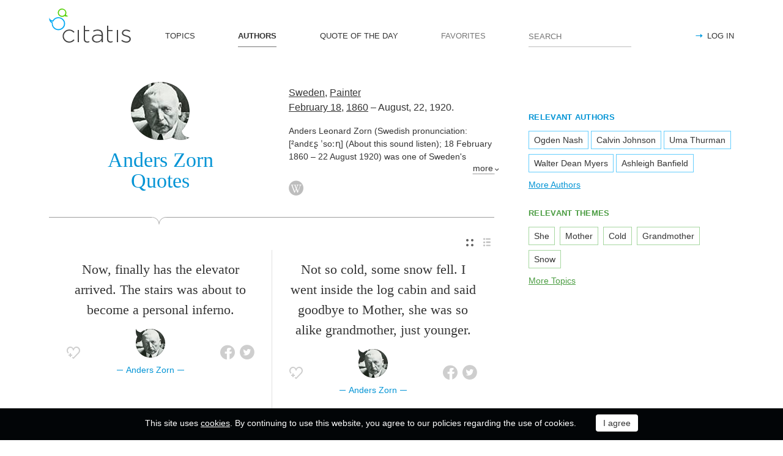

--- FILE ---
content_type: text/html; charset=utf-8
request_url: https://citatis.com/a6076/
body_size: 4753
content:
<!doctype html>
<!--[if IE]> <html class="ie" lang="en"> <![endif]-->
<!--[if (gt IE 10)|!(IE)]><!--> <html lang="en" prefix="og: http://ogp.me/ns#"> <!--<![endif]-->
<head>
	<link rel="subresource" href="//cdn.citatis.com/css/main.min.vd417aeb3.css" />
	<link rel="preconnect" href="https://cdnjs.cloudflare.com" />
	<link rel="preconnect" href="//cdn.citatis.com/img/">
	<link rel="preconnect" href="//pagead2.googlesyndication.com">
	<link rel="preconnect" href="//www.google-analytics.com">
	<link rel="preconnect" href="//googleads.g.doubleclick.net">
	<link rel="preconnect" href="//securepubads.g.doubleclick.net">
	<link rel="preconnect" href="//tpc.googlesyndication.com">

	<meta http-equiv="X-UA-Compatible" content="IE=edge,chrome=1" />
	<meta charset="utf-8" />
	<meta name="viewport" content="width=device-width, initial-scale=1.0, minimum-scale=0.5, user-scalable=yes" />
	<meta name="description" content="All Anders Zorn Quotes and Sayings - find your favorite inspirational quotes! The best thoughts from Anders Zorn, Painter from the Sweden" />
	<meta name="keywords" content="Anders Zorn, Painter, Sweden, Sculptor, citatis, Anders Zorn quotes" />
	<meta property="og:title" content="Anders Zorn Quotes" />
	<meta property="og:type" content="website" />
	<meta property="og:url" content="https://citatis.com/a6076/" />
	<meta property="fb:app_id" content="428075874317092" />
	
	
	<meta property="og:site_name" content="Citatis.com" />
	<meta property="og:description" content="All Anders Zorn Quotes and Sayings - find your favorite inspirational quotes! The best thoughts from Anders Zorn, Painter from the Sweden" />

	<meta name="twitter:site" content="@citatiscom">
	<meta name="twitter:creator" content="@citatiscom">
	<meta name="twitter:title" content="Anders Zorn Quotes">
	<meta name="twitter:description" content="All Anders Zorn Quotes and Sayings - find your favorite inspirational quotes! The best thoughts from Anders Zorn, Painter from the Sweden">

	<link rel="apple-touch-icon" sizes="180x180" href="//cdn.citatis.com/img/apple-touch-icon.png" />
	<link rel="icon" type="image/png" sizes="32x32" href="//cdn.citatis.com/img/favicon-32x32.png" />
	<link rel="icon" type="image/png" sizes="16x16" href="//cdn.citatis.com/img/favicon-16x16.png" />
	<link rel="manifest" href="//cdn.citatis.com/img/manifest.json" />
	<link rel="mask-icon" href="//cdn.citatis.com/img/safari-pinned-tab.svg" color="#5bbad5" />
	<meta name="theme-color" content="#ffffff" />

	<link rel="stylesheet" media="screen" href="//cdn.citatis.com/css/main.min.vd417aeb3.css" />
  <!--[if lt IE 9]><script src="https://cdnjs.cloudflare.com/ajax/libs/html5shiv/3.7.3/html5shiv.js"></script><![endif]-->
	<!--[if lt IE 10]><link rel="stylesheet" media="screen" href="//cdn.citatis.com/css/ie.min.v84bec87c.css" /><![endif]-->

	<title>Anders Zorn Quotes and Sayings | Citatis</title>
	
		<link rel="canonical" href="https://citatis.com/a6076/" />
	
	
	<!-- Global site tag (gtag.js) - Google Analytics -->
	<script async src="https://www.googletagmanager.com/gtag/js?id=UA-52815707-9"></script>
	
	<script>
	window.dataLayer = window.dataLayer || [];
	function gtag(){dataLayer.push(arguments);}
	gtag('js', new Date());
	gtag('config', 'UA-52815707-9');
	</script>
	<script async='async' src='https://www.googletagservices.com/tag/js/gpt.js'></script>
	<script>
	  var googletag = googletag || {};
	  googletag.cmd = googletag.cmd || [];

	  googletag.cmd.push(function() {
		 	if (screen.width > 1000) {
	    	googletag.defineSlot('/150025860/citatis-top', [[728, 90]], 'div-gpt-ad-1539479904694-0').addService(googletag.pubads());
				googletag.defineSlot('/150025860/citatis-footer', [[728, 90]], 'div-gpt-ad-1539483707189-0').addService(googletag.pubads());
			} else {
				googletag.defineSlot('/150025860/citatis-top', [[336, 280]], 'div-gpt-ad-1539479904694-0').addService(googletag.pubads());
				googletag.defineSlot('/150025860/citatis-footer', [[336, 280]], 'div-gpt-ad-1539483707189-0').addService(googletag.pubads());
			}
			googletag.defineSlot('/150025860/adsense-citatis-right', [[336, 280]], 'div-gpt-ad-1539482008349-0').addService(googletag.pubads());
			googletag.pubads().enableSingleRequest();
			
			googletag.enableServices();
			
		});
	</script>
	
	<script async src="//pagead2.googlesyndication.com/pagead/js/adsbygoogle.js"></script>
	<script>
	(adsbygoogle = window.adsbygoogle || []).push({
	google_ad_client: "ca-pub-2640316034442145",
	enable_page_level_ads: true
	});
	</script>
</head>

<body itemscope itemtype="http://schema.org/WebPage">
	<header>

	<button class="nav__menu-toggle collapsed" data-toggle="collapse" data-target="#navbar" aria-expanded="false" aria-label="Open site Navigation"></button>
	<button id="search_open" class="nav__search-open" aria-label="Site Search"></button>

	<a href="/" class="i-logo"><img src="//cdn.citatis.com/img/citatis_logo.svg" title="Popular Quotes" alt="Popular Quotes"></a>
	<nav class="panel">

		<ul class="nav collapse" id="navbar" aria-expanded="false">
		
			<li class="nav__item ">
				<a href="/topics/"  role="button">TOPICS</a>
			</li>
		
			<li class="nav__item active">
				<a href="/authors/"  role="button">AUTHORS</a>
			</li>
		
			<li class="nav__item ">
				<a href="/day/"  role="button">QUOTE OF THE DAY</a>
			</li>
		
			<li class="nav__item noactive">
				<a href="#popup_auth" data-toggle="modal" role="button">FAVORITES</a>
			</li>
		

			
				<li class="nav__item--login">
					<a href="#popup_auth" data-toggle="modal" role="button">LOG IN</a>
				</li>
			
		</ul>
		<form class="nav__search" id="nav__search" action="/search/" method="GET">
				<input type="search" id="search" value="" name="q" required="" placeholder="SEARCH" aria-label="Enter search query"/>
				<button id="b_search" type="submit" class="i-search" title="search"></button>
				<i id="close" class="i-close" aria-label="Close Search form"></i>
		</form>

	</nav>

</header>


<div class="wrapper" id="body_wrapper">
<main>
	<section class="author__about hr__decorate" itemscope="" itemtype="http://schema.org/Person">
		<div class="author__about__title">
<figure class="character-image"><img itemprop="image" src="//cdn.citatis.com/img/a/1c/6076.v2.jpg" alt="Anders Zorn"></figure>
		<h1 class="author__headline"><span itemprop="name">Anders Zorn</span> Quotes</h1>
	</div>
	<div class="author__about__description">
	<p>
<span itemprop="nationality"><a href="/nationality/se/">Sweden</a></span>, <span itemprop="jobTitle"><a href="/profession/122/">Painter</a></span><br>
<span itemprop="birthDate">

<a href="/born/feb-18/" title="Was Born">February 18</a>,

<a href="/born/1860/" title="birthdate_year_title">1860</a></span> – <span itemprop="deathDate" title="Died on">August, 22, 1920.</span></p><div class="cut" itemprop="description" id="author__description">
		<p>
			Anders Leonard Zorn (Swedish pronunciation: [²andɛʂ ˈsoːɳ] (About this sound listen); 18 February 1860 – 22 August 1920) was one of Sweden&#39;s foremost artists. He obtained international success as a painter, sculptor, and etcher.
		</p>
		
			<p>
				Also known as
				<a href="/profession/41/">Sculptor</a>
			</p>
		
	</div>
<span class="more" id="auhtor_info_more" more="more" less="Less">more</span>
<ul class="author__about__options"><li><a href="https://en.wikipedia.org/wiki/Anders_Zorn" class="i-wiki" target="_blank" itemprop="url" title="Wikipedia article about Anders Zorn"></a></li></ul>
		</div>

	</section>


<div class="switch">
<ul class="switch-view" role="menu">
	<li id="switch_cards" role="menuitem"  class="active"><i class="i-cards" title="view_as_cards"></i></li>
	<li id="switch_list" role="menuitem"><i class="i-list" title="view_as_list"></i></li>
</ul>




</div>
<ul class="quotes--cards">
	<li class="quotes-item" itemscope="" itemtype="http://schema.org/Quotation">

	
	<blockquote itemprop="text">
	
		<a href="/a6076/2e85b/">Now, finally has the elevator arrived. The stairs was about to become a personal inferno.</a>
	
	</blockquote>
	
		<cite itemprop="spokenByCharacter" itemscope="" itemtype="http://schema.org/Person">
			<a href="/a6076/">
				
					<figure class="character-image">
						<img itemprop="image" src="//cdn.citatis.com/img/a/1c/6076.v2.jpg" alt="Anders Zorn">
					</figure>
				
				<span class="cite-src" itemprop="name">Anders Zorn</span>
			</a>
		</cite>
	
	<ul class="quotes-item__options">
  <li>
    <button class="i-favorite popup-toggle" onclick="event.stopImmediatePropagation(); $('#popup_auth').modal('show');" title="Add to Favorites" qid="2e85b"></button>
  </li>
  
</ul>
<ul class="quotes-item__share" data-id="2e85b" itemtype="quote">
  <li>
    <button class="i-fb" data-url="https://www.facebook.com/share.php?u=https://citatis.com/a6076/2e85b/" title="Share to Facebook"></button>
  </li>
  <li>
    <button class="i-tw" data-url="https://twitter.com/share?text=Now%2C%20finally%20has%20the%20elevator%20arrived.%20The%20stairs%20was%20about%20to%20become%20a%20personal%20inferno.&url=https%3A%2F%2Fcitatis.com%2Fa6076%2F2e85b%2F" title="Share to Twitter"></button>
  </li>
  
</ul>


<!--/quotes-item-->

	</li>


	<li class="quotes-item" itemscope="" itemtype="http://schema.org/Quotation">

	
	<blockquote itemprop="text">
	
		<a href="/a6076/2e85c/">Not so cold, some snow fell. I went inside the log cabin and said goodbye to Mother, she was so alike grandmother, just younger.</a>
	
	</blockquote>
	
		<cite itemprop="spokenByCharacter" itemscope="" itemtype="http://schema.org/Person">
			<a href="/a6076/">
				
					<figure class="character-image">
						<img itemprop="image" src="//cdn.citatis.com/img/a/1c/6076.v2.jpg" alt="Anders Zorn">
					</figure>
				
				<span class="cite-src" itemprop="name">Anders Zorn</span>
			</a>
		</cite>
	
	<ul class="quotes-item__options">
  <li>
    <button class="i-favorite popup-toggle" onclick="event.stopImmediatePropagation(); $('#popup_auth').modal('show');" title="Add to Favorites" qid="2e85c"></button>
  </li>
  
</ul>
<ul class="quotes-item__share" data-id="2e85c" itemtype="quote">
  <li>
    <button class="i-fb" data-url="https://www.facebook.com/share.php?u=https://citatis.com/a6076/2e85c/" title="Share to Facebook"></button>
  </li>
  <li>
    <button class="i-tw" data-url="https://twitter.com/share?text=Not%20so%20cold%2C%20some%20snow%20fell.%20I%20went%20inside%20the%20log%20cabin%20and%20said%20goodbye%20to%20Mother%2C%20she%20was%20so%20alike%20grandmother%2C%20just%20younger.&url=https%3A%2F%2Fcitatis.com%2Fa6076%2F2e85c%2F" title="Share to Twitter"></button>
  </li>
  
</ul>


  <ul class="quotes-item__tags">
    
      <li><a href="/topic/721/">She</a></li>
    
      <li><a href="/topic/28/">Mother</a></li>
    
      <li><a href="/topic/283/">Cold</a></li>
    
  </ul>

<!--/quotes-item-->

	</li>

</ul>
</main>
<aside>
<div class="banner--aside"><!-- /150025860/adsense-citatis-right -->
<div id='div-gpt-ad-1539482008349-0'>
<script>
googletag.cmd.push(function() { googletag.display('div-gpt-ad-1539482008349-0'); });
</script>
</div></div><section class="tags--authors">
<h3>RELEVANT AUTHORS</h3>
<ul>
<li><a href="/a261/">Ogden Nash</a></li><li><a href="/a314/">Calvin Johnson</a></li><li><a href="/a376/">Uma Thurman</a></li><li><a href="/a379/">Walter Dean Myers</a></li><li><a href="/a7687/">Ashleigh Banfield</a></li>
</ul>
  
    <a href="/authors/" class="tags__more">More Authors</a>
  
</section>
<section class="tags--themes">
  <h3>RELEVANT THEMES</h3>
  <ul>
    
      <li>
        <a href="/topic/721/">
          She
        </a>
      </li>
    
      <li>
        <a href="/topic/28/">
          Mother
        </a>
      </li>
    
      <li>
        <a href="/topic/283/">
          Cold
        </a>
      </li>
    
      <li>
        <a href="/topic/980/">
          Grandmother
        </a>
      </li>
    
      <li>
        <a href="/topic/1652/">
          Snow
        </a>
      </li>
    
  </ul>
  <a href="/topics/" class="tags__more">More Topics</a>
</section>

</aside>
<!--/wrapper-->
</div>

<footer>
	<div class="banner--main"><!-- /150025860/citatis-footer -->
<div id='div-gpt-ad-1539483707189-0'>
<script>
var slotName = "div-gpt-ad-1539483707189-0";
if (screen.width <= 1000) {
	document.getElementById(slotName).classList.add("banner--mobile");
}
googletag.cmd.push(function() { googletag.display(slotName); });
</script>
</div></div>
	<div class="footer">
		<p class="footer__copyright">&copy;&nbsp;Citatis, 2017-2025. <wbr />Created by <a href="https://final-level.com/" target="_blank">Final Level</a>.</p>

		<ul class="footer__navbar" role="menubar">
			<li role="menuitem"><a href="/terms/" class="active">Terms</a></li>
			<li role="menuitem"><a href="/privacy/">Privacy</a></li>
			
				<li role="menuitem" class="footer__navbar__add"><a href="#popup_auth" data-toggle="modal" role="button">Add Quote</a></li>
			
			<li role="menuitem"><a href="/widgets/">Widgets</a></li>


		</ul>

		<p class="footer__social">
			Follow us on:
			<br />
			<a href="https://www.facebook.com/citatiscom/" class="i-fb" title="Facebook" target="_blank"></a>
			<a href="https://twitter.com/citatiscom/" class="i-tw" title="Twitter" target="_blank"></a>
			<a href="https://www.instagram.com/citatis_com/" class="i-inst" title="Instagram" target="_blank"></a>
		</p>
	</div>

</footer>
<div class="modal _login fade" id="popup_auth" tabindex="-1" aria-labelledby="myModalLabel_0" aria-hidden="true" role="dialog">
	<div class="modal__dialog">
		<div class="modal__content">
			<button class="i-close" data-dismiss="modal" aria-label="Close" aria-hidden="true"></button>
			<h3 class="modal__heading" id="myModalLabel_0">Log in, please</h3>
			<p>
				Authorization is only required to store your personal settings and favorites.
			</p>
			<div class="login__agreement" id="login_agree">
				<input type="checkbox" id="user-agree">
				<label for="user-agree">I have read and agree with the</label>
				<a href="/terms/" target="policy">Terms</a>&nbsp;&&nbsp;
				<a href="/privacy/" target="policy">Privacy</a>
			</div>
			<p>
				Log in with:
			</p>
			<div class="login__social-buttons">
				<a href="/social/redirect/1/" class="i-fb disabled" title="Facebook"></a>
				<a href="/social/redirect/3/" class="i-google disabled" title="Google"></a>
				<a href="/social/redirect/2/" class="i-tw disabled" title="Twitter"></a>
			</div>
		</div>
	</div>
</div>
<div class="modal fade" id="popup_embed" tabindex="-1" aria-labelledby="popup_embed_0" aria-hidden="true" role="dialog" style="display: none;">
	<div class="modal__dialog">
		<div class="modal__content">
			<button class="i-close" data-dismiss="modal" aria-label="Close" aria-hidden="true"></button>
			<h3 class="modal__heading" id="popup_embed_0">Code for embedding the Quote anywhere</h3>
			<form>
				<p>
					<label for="quote_code">
						Use this code for embedding the Quote anywhere
					</label>
				</p>
				<p>
					<textarea id="quote_code" rows="7" readonly="readonly" onclick="this.focus();this.select();"></textarea>
				</p>
				<button id="copy_embed" type="button" class="button">Copy the Code</button>
			</form>
		</div>
	</div>
</div>




<div class="panel alert--cookies collapse in" id="alert_cookies" role="alertdialog">
		<span>
			This site uses <a href="/privacy/">cookies</a>. By continuing to use this website, you agree to our policies regarding the use of cookies.
	</span>
	<span class="action">
		<input type="button" id="agree_cookies" data-toggle="collapse" data-target="#alert_cookies" aria-expanded="true" value="I agree">
			</span>
	</div>



<script src="//cdn.citatis.com/js/jquery.js"></script><script src="//cdn.citatis.com/js/history.min.vd53c7a13.js"></script><script src="//cdn.citatis.com/js/citatis.min.v81864d4f.js"></script><script src="//cdn.citatis.com/js/bootstrap.min.v6ac5a32f.js"></script>
</body>
</html>

--- FILE ---
content_type: text/html; charset=utf-8
request_url: https://www.google.com/recaptcha/api2/aframe
body_size: 268
content:
<!DOCTYPE HTML><html><head><meta http-equiv="content-type" content="text/html; charset=UTF-8"></head><body><script nonce="WsJT32dGzUSzuFKuHm2InA">/** Anti-fraud and anti-abuse applications only. See google.com/recaptcha */ try{var clients={'sodar':'https://pagead2.googlesyndication.com/pagead/sodar?'};window.addEventListener("message",function(a){try{if(a.source===window.parent){var b=JSON.parse(a.data);var c=clients[b['id']];if(c){var d=document.createElement('img');d.src=c+b['params']+'&rc='+(localStorage.getItem("rc::a")?sessionStorage.getItem("rc::b"):"");window.document.body.appendChild(d);sessionStorage.setItem("rc::e",parseInt(sessionStorage.getItem("rc::e")||0)+1);localStorage.setItem("rc::h",'1764514461098');}}}catch(b){}});window.parent.postMessage("_grecaptcha_ready", "*");}catch(b){}</script></body></html>

--- FILE ---
content_type: image/svg+xml
request_url: https://cdn.citatis.com/img/citatis_logo.svg
body_size: 2411
content:
<svg xmlns="http://www.w3.org/2000/svg" viewBox="0 0 134 56" enable-background="new 0 0 134 56" xml:space="preserve">
<path fill="#03A9F4" d="M15.5,15.8c0.4,0,0.9,0,1.3,0.1c2.5,0.4,4.6,1.6,6.1,3.6c1.4,1.9,2,4.2,1.6,6.5c-0.7,4.3-4.6,7.6-9.1,7.6 c-0.4,0-0.9,0-1.3-0.1c-4.8-0.7-8.2-4.9-7.8-9.5l0.1-1.1l-0.9-0.5c-0.9-0.5-1.6-1.1-2.1-1.8c0.7,0.3,1.5,0.6,2.4,0.7l1.1,0.2l0.6-1 C9,17.6,12.1,15.8,15.5,15.8 M15.5,14.1c-4,0-7.6,2.2-9.5,5.5c-2.8-0.4-4.9-2.4-5.5-4.9c-0.5,4.4,0.9,7.2,4.2,9.2 c-0.5,5.5,3.5,10.6,9.2,11.4c0.5,0.1,1.1,0.1,1.6,0.1c5.3,0,10-3.8,10.8-9.1c0.9-5.8-3.2-11.2-9.2-12C16.5,14.1,16,14.1,15.5,14.1 L15.5,14.1z"/><path fill="#54D005" d="M21.5,1.6c0.3,0,0.5,0,0.8,0.1c1.5,0.2,2.7,0.9,3.6,2.1c0.8,1.1,1.1,2.4,0.9,3.7c-0.1,0.5-0.2,1-0.5,1.5 l-0.3,0.7l0.3,0.7c0,0,0,0,0,0L25.8,10l-1,0.8c-1,0.7-2.1,1.1-3.3,1.1c-0.3,0-0.5,0-0.8-0.1c-1.5-0.2-2.7-0.9-3.6-2.1 c-0.8-1.1-1.1-2.4-0.9-3.7C16.5,3.5,18.8,1.6,21.5,1.6 M21.5,0c-3.4,0-6.4,2.4-6.9,5.8c-0.6,3.7,2.1,7.1,5.9,7.7 c0.3,0,0.7,0.1,1,0.1c1.6,0,3.1-0.5,4.3-1.4c0.8,0.7,1.7,0.9,2.6,0.9c1,0,1.9-0.3,2.8-0.8c0.3-0.2,0.5-0.3,0.7-0.5 c-0.3,0.1-0.6,0.1-0.9,0.1c-1.3,0-2.7-0.8-3.2-2c0.3-0.6,0.5-1.3,0.6-2c0.6-3.7-2.1-7.1-5.9-7.7C22.2,0,21.8,0,21.5,0L21.5,0z"/><path fill="#424242" d="M22.4,45c0-5.9,4.8-10.7,10.8-10.7c4,0,6.6,1.8,8.5,3.8l-1.4,1.4c-1.8-1.8-3.9-3.4-7.1-3.4 c-4.7,0-8.9,4-8.9,8.9c0,4.9,4.2,8.9,9,8.9c3,0,5.3-1.6,7-3.5l1.5,1.3c-2.2,2.4-4.8,4.1-8.7,4.1C27.2,55.8,22.4,50.9,22.4,45z"/><path fill="#424242" d="M47,35h2v20h-2V35z"/><path fill="#424242" d="M57,50.1V28h2v7.2h7V37h-7v12.9c0,2.9,1.7,4,4.1,4c1,0,1.8-0.2,2.9-0.7V55c-1,0.5-2,0.7-3.3,0.7 C59.6,55.7,57,54,57,50.1z"/><path  fill="#424242" d="M70.3,49.2c0-4.3,3.7-6.7,9-6.7c2.9,0,4.8,0.4,6.8,0.9v-0.9c0-4.1-2.5-6.3-6.7-6.3c-2.5,0-4.5,0.7-6.4,1.6 l-0.7-1.7c2.2-1,4.5-1.8,7.3-1.8c2.8,0,5,0.8,6.5,2.2c1.4,1.4,2.1,3.3,2.1,5.8V55H86v-3.2c-1.4,2-3.9,3.9-7.8,3.9 C74.4,55.7,70.3,53.5,70.3,49.2z M86.1,47.5v-2.3c-1.7-0.4-4-0.9-6.9-0.9c-4.3,0-6.7,1.9-6.7,4.9c0,3,2.8,4.7,5.9,4.7 C82.5,53.8,86.1,51.3,86.1,47.5z"/><path fill="#424242" d="M95,50.1V28h2v7.2h7V37h-7v12.9c0,2.9,1.7,4,4.1,4c1,0,1.8-0.3,2.9-0.8v1.8c-1,0.5-2,0.8-3.3,0.8 C97.6,55.7,95,54,95,50.1z"/><path fill="#424242" d="M111,35h2v20h-2V35z"/><path fill="#424242" d="M127,43.9c-2.9-0.8-5.7-1.7-5.7-4c0-2.1,1.8-3.6,4.6-3.6c2.1,0,4.3,0.8,6.1,1.9l1-1.7c-2-1.3-4.7-2.1-7-2.1 c-4,0-6.7,2.4-6.7,5.7c0,3.7,3.7,4.7,7,5.7c2.8,0.8,5.4,1.7,5.4,4.1c0,2.4-2.2,4-4.9,4c-2.6,0-5.1-1-7.3-2.7l-1.2,1.6 c2.2,1.8,5.4,3,8.4,3c3.9,0,7.1-2.3,7.1-6C133.7,46,130.3,44.8,127,43.9z"/></svg>